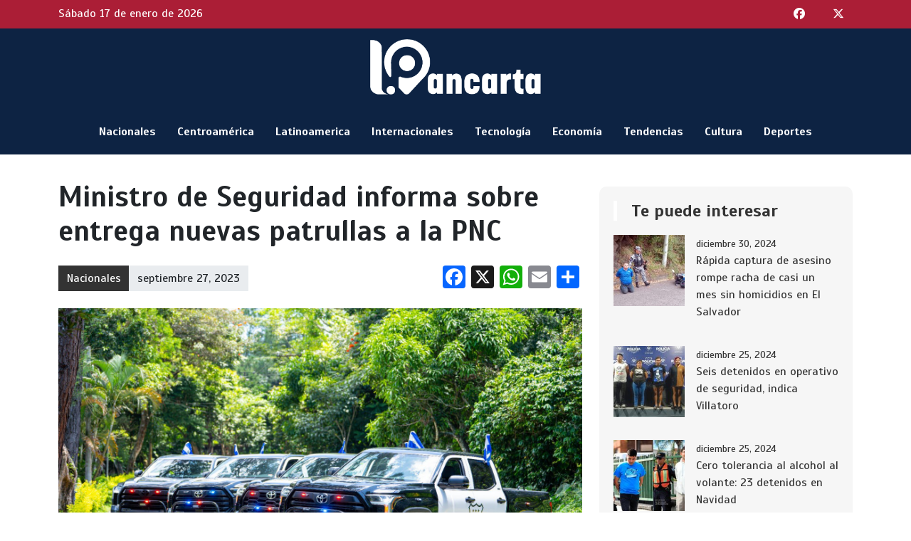

--- FILE ---
content_type: text/html; charset=UTF-8
request_url: https://www.lapancarta.com/2023/09/27/ministro-de-seguridad-informa-sobre-entrega-nuevas-patrullas-a-la-pnc/
body_size: 8297
content:
<!DOCTYPE html>
<html lang="en">
<head>
    <meta charset="utf-8">
    <meta http-equiv="X-UA-Compatible" content="IE=edge">
    <meta name="keywords" content="" />
    <meta name="author" content="Mercados y Finanzas - Ministro de Seguridad informa sobre entrega nuevas patrullas a la PNC" />
    <meta name="robots" content="" />
    <meta name="description" content="" />
    <link rel="icon" href="https://www.lapancarta.com/wp-content/themes/lapancarta/assets/images/favicon.png" type="image/x-icon" />
    <link rel="shortcut icon" href="https://www.lapancarta.com/wp-content/themes/lapancarta/assets/images/favicon.png" type="image/x-icon" />
    <title>La Pancarta - Ministro de Seguridad informa sobre entrega nuevas patrullas a la PNC</title>
    <meta name="viewport" content="width=device-width, initial-scale=1">
    <link rel="stylesheet" type="text/css" href="https://www.lapancarta.com/wp-content/themes/lapancarta/assets/css/bootstrap.min.css">
    <link rel="stylesheet" type="text/css" href="https://www.lapancarta.com/wp-content/themes/lapancarta/style.css?v=1.7">
    <link rel="preconnect" href="https://fonts.googleapis.com">
    <link rel="preconnect" href="https://fonts.gstatic.com" crossorigin>
    <link href="https://fonts.googleapis.com/css2?family=Montserrat:wght@300;400;500;600;700&family=Scada:wght@400;700&display=swap" rel="stylesheet">
    <link href="https://fonts.googleapis.com/css2?family=Roboto:wght@400;700&display=swap" rel="stylesheet">
    <script type="text/javascript" src="https://www.lapancarta.com/wp-content/themes/lapancarta/assets/js/jquery-2.2.0.min.js"></script>
    <script type="text/javascript" src="https://www.lapancarta.com/wp-content/themes/lapancarta/assets/js/jquery.cycle2.min.js"></script>
    <link rel="icon" type="image/png" sizes="32x32" href="https://www.lapancarta.com/wp-content/themes/lapancarta/assets/img/favicon-32x32.png">
    <link rel="icon" type="image/png" sizes="16x16" href="https://www.lapancarta.com/wp-content/themes/lapancarta/assets/img//favicon-16x16.png">
    <script src="https://kit.fontawesome.com/b331203248.js" crossorigin="anonymous"></script>
    <meta name="theme-color" content="#1D2F5F">
    <meta name='robots' content='max-image-preview:large' />
<link rel='dns-prefetch' href='//static.addtoany.com' />
<link rel="alternate" type="application/rss+xml" title="lapancarta.com &raquo; Ministro de Seguridad informa sobre entrega nuevas patrullas a la PNC RSS de los comentarios" href="https://www.lapancarta.com/2023/09/27/ministro-de-seguridad-informa-sobre-entrega-nuevas-patrullas-a-la-pnc/feed/" />
<link rel="alternate" title="oEmbed (JSON)" type="application/json+oembed" href="https://www.lapancarta.com/wp-json/oembed/1.0/embed?url=https%3A%2F%2Fwww.lapancarta.com%2F2023%2F09%2F27%2Fministro-de-seguridad-informa-sobre-entrega-nuevas-patrullas-a-la-pnc%2F" />
<link rel="alternate" title="oEmbed (XML)" type="text/xml+oembed" href="https://www.lapancarta.com/wp-json/oembed/1.0/embed?url=https%3A%2F%2Fwww.lapancarta.com%2F2023%2F09%2F27%2Fministro-de-seguridad-informa-sobre-entrega-nuevas-patrullas-a-la-pnc%2F&#038;format=xml" />
<style id='wp-img-auto-sizes-contain-inline-css' type='text/css'>
img:is([sizes=auto i],[sizes^="auto," i]){contain-intrinsic-size:3000px 1500px}
/*# sourceURL=wp-img-auto-sizes-contain-inline-css */
</style>
<style id='wp-emoji-styles-inline-css' type='text/css'>

	img.wp-smiley, img.emoji {
		display: inline !important;
		border: none !important;
		box-shadow: none !important;
		height: 1em !important;
		width: 1em !important;
		margin: 0 0.07em !important;
		vertical-align: -0.1em !important;
		background: none !important;
		padding: 0 !important;
	}
/*# sourceURL=wp-emoji-styles-inline-css */
</style>
<style id='wp-block-library-inline-css' type='text/css'>
:root{--wp-block-synced-color:#7a00df;--wp-block-synced-color--rgb:122,0,223;--wp-bound-block-color:var(--wp-block-synced-color);--wp-editor-canvas-background:#ddd;--wp-admin-theme-color:#007cba;--wp-admin-theme-color--rgb:0,124,186;--wp-admin-theme-color-darker-10:#006ba1;--wp-admin-theme-color-darker-10--rgb:0,107,160.5;--wp-admin-theme-color-darker-20:#005a87;--wp-admin-theme-color-darker-20--rgb:0,90,135;--wp-admin-border-width-focus:2px}@media (min-resolution:192dpi){:root{--wp-admin-border-width-focus:1.5px}}.wp-element-button{cursor:pointer}:root .has-very-light-gray-background-color{background-color:#eee}:root .has-very-dark-gray-background-color{background-color:#313131}:root .has-very-light-gray-color{color:#eee}:root .has-very-dark-gray-color{color:#313131}:root .has-vivid-green-cyan-to-vivid-cyan-blue-gradient-background{background:linear-gradient(135deg,#00d084,#0693e3)}:root .has-purple-crush-gradient-background{background:linear-gradient(135deg,#34e2e4,#4721fb 50%,#ab1dfe)}:root .has-hazy-dawn-gradient-background{background:linear-gradient(135deg,#faaca8,#dad0ec)}:root .has-subdued-olive-gradient-background{background:linear-gradient(135deg,#fafae1,#67a671)}:root .has-atomic-cream-gradient-background{background:linear-gradient(135deg,#fdd79a,#004a59)}:root .has-nightshade-gradient-background{background:linear-gradient(135deg,#330968,#31cdcf)}:root .has-midnight-gradient-background{background:linear-gradient(135deg,#020381,#2874fc)}:root{--wp--preset--font-size--normal:16px;--wp--preset--font-size--huge:42px}.has-regular-font-size{font-size:1em}.has-larger-font-size{font-size:2.625em}.has-normal-font-size{font-size:var(--wp--preset--font-size--normal)}.has-huge-font-size{font-size:var(--wp--preset--font-size--huge)}.has-text-align-center{text-align:center}.has-text-align-left{text-align:left}.has-text-align-right{text-align:right}.has-fit-text{white-space:nowrap!important}#end-resizable-editor-section{display:none}.aligncenter{clear:both}.items-justified-left{justify-content:flex-start}.items-justified-center{justify-content:center}.items-justified-right{justify-content:flex-end}.items-justified-space-between{justify-content:space-between}.screen-reader-text{border:0;clip-path:inset(50%);height:1px;margin:-1px;overflow:hidden;padding:0;position:absolute;width:1px;word-wrap:normal!important}.screen-reader-text:focus{background-color:#ddd;clip-path:none;color:#444;display:block;font-size:1em;height:auto;left:5px;line-height:normal;padding:15px 23px 14px;text-decoration:none;top:5px;width:auto;z-index:100000}html :where(.has-border-color){border-style:solid}html :where([style*=border-top-color]){border-top-style:solid}html :where([style*=border-right-color]){border-right-style:solid}html :where([style*=border-bottom-color]){border-bottom-style:solid}html :where([style*=border-left-color]){border-left-style:solid}html :where([style*=border-width]){border-style:solid}html :where([style*=border-top-width]){border-top-style:solid}html :where([style*=border-right-width]){border-right-style:solid}html :where([style*=border-bottom-width]){border-bottom-style:solid}html :where([style*=border-left-width]){border-left-style:solid}html :where(img[class*=wp-image-]){height:auto;max-width:100%}:where(figure){margin:0 0 1em}html :where(.is-position-sticky){--wp-admin--admin-bar--position-offset:var(--wp-admin--admin-bar--height,0px)}@media screen and (max-width:600px){html :where(.is-position-sticky){--wp-admin--admin-bar--position-offset:0px}}

/*# sourceURL=wp-block-library-inline-css */
</style><style id='wp-block-paragraph-inline-css' type='text/css'>
.is-small-text{font-size:.875em}.is-regular-text{font-size:1em}.is-large-text{font-size:2.25em}.is-larger-text{font-size:3em}.has-drop-cap:not(:focus):first-letter{float:left;font-size:8.4em;font-style:normal;font-weight:100;line-height:.68;margin:.05em .1em 0 0;text-transform:uppercase}body.rtl .has-drop-cap:not(:focus):first-letter{float:none;margin-left:.1em}p.has-drop-cap.has-background{overflow:hidden}:root :where(p.has-background){padding:1.25em 2.375em}:where(p.has-text-color:not(.has-link-color)) a{color:inherit}p.has-text-align-left[style*="writing-mode:vertical-lr"],p.has-text-align-right[style*="writing-mode:vertical-rl"]{rotate:180deg}
/*# sourceURL=https://www.lapancarta.com/wp-includes/blocks/paragraph/style.min.css */
</style>
<style id='global-styles-inline-css' type='text/css'>
:root{--wp--preset--aspect-ratio--square: 1;--wp--preset--aspect-ratio--4-3: 4/3;--wp--preset--aspect-ratio--3-4: 3/4;--wp--preset--aspect-ratio--3-2: 3/2;--wp--preset--aspect-ratio--2-3: 2/3;--wp--preset--aspect-ratio--16-9: 16/9;--wp--preset--aspect-ratio--9-16: 9/16;--wp--preset--color--black: #000000;--wp--preset--color--cyan-bluish-gray: #abb8c3;--wp--preset--color--white: #ffffff;--wp--preset--color--pale-pink: #f78da7;--wp--preset--color--vivid-red: #cf2e2e;--wp--preset--color--luminous-vivid-orange: #ff6900;--wp--preset--color--luminous-vivid-amber: #fcb900;--wp--preset--color--light-green-cyan: #7bdcb5;--wp--preset--color--vivid-green-cyan: #00d084;--wp--preset--color--pale-cyan-blue: #8ed1fc;--wp--preset--color--vivid-cyan-blue: #0693e3;--wp--preset--color--vivid-purple: #9b51e0;--wp--preset--gradient--vivid-cyan-blue-to-vivid-purple: linear-gradient(135deg,rgb(6,147,227) 0%,rgb(155,81,224) 100%);--wp--preset--gradient--light-green-cyan-to-vivid-green-cyan: linear-gradient(135deg,rgb(122,220,180) 0%,rgb(0,208,130) 100%);--wp--preset--gradient--luminous-vivid-amber-to-luminous-vivid-orange: linear-gradient(135deg,rgb(252,185,0) 0%,rgb(255,105,0) 100%);--wp--preset--gradient--luminous-vivid-orange-to-vivid-red: linear-gradient(135deg,rgb(255,105,0) 0%,rgb(207,46,46) 100%);--wp--preset--gradient--very-light-gray-to-cyan-bluish-gray: linear-gradient(135deg,rgb(238,238,238) 0%,rgb(169,184,195) 100%);--wp--preset--gradient--cool-to-warm-spectrum: linear-gradient(135deg,rgb(74,234,220) 0%,rgb(151,120,209) 20%,rgb(207,42,186) 40%,rgb(238,44,130) 60%,rgb(251,105,98) 80%,rgb(254,248,76) 100%);--wp--preset--gradient--blush-light-purple: linear-gradient(135deg,rgb(255,206,236) 0%,rgb(152,150,240) 100%);--wp--preset--gradient--blush-bordeaux: linear-gradient(135deg,rgb(254,205,165) 0%,rgb(254,45,45) 50%,rgb(107,0,62) 100%);--wp--preset--gradient--luminous-dusk: linear-gradient(135deg,rgb(255,203,112) 0%,rgb(199,81,192) 50%,rgb(65,88,208) 100%);--wp--preset--gradient--pale-ocean: linear-gradient(135deg,rgb(255,245,203) 0%,rgb(182,227,212) 50%,rgb(51,167,181) 100%);--wp--preset--gradient--electric-grass: linear-gradient(135deg,rgb(202,248,128) 0%,rgb(113,206,126) 100%);--wp--preset--gradient--midnight: linear-gradient(135deg,rgb(2,3,129) 0%,rgb(40,116,252) 100%);--wp--preset--font-size--small: 13px;--wp--preset--font-size--medium: 20px;--wp--preset--font-size--large: 36px;--wp--preset--font-size--x-large: 42px;--wp--preset--spacing--20: 0.44rem;--wp--preset--spacing--30: 0.67rem;--wp--preset--spacing--40: 1rem;--wp--preset--spacing--50: 1.5rem;--wp--preset--spacing--60: 2.25rem;--wp--preset--spacing--70: 3.38rem;--wp--preset--spacing--80: 5.06rem;--wp--preset--shadow--natural: 6px 6px 9px rgba(0, 0, 0, 0.2);--wp--preset--shadow--deep: 12px 12px 50px rgba(0, 0, 0, 0.4);--wp--preset--shadow--sharp: 6px 6px 0px rgba(0, 0, 0, 0.2);--wp--preset--shadow--outlined: 6px 6px 0px -3px rgb(255, 255, 255), 6px 6px rgb(0, 0, 0);--wp--preset--shadow--crisp: 6px 6px 0px rgb(0, 0, 0);}:where(.is-layout-flex){gap: 0.5em;}:where(.is-layout-grid){gap: 0.5em;}body .is-layout-flex{display: flex;}.is-layout-flex{flex-wrap: wrap;align-items: center;}.is-layout-flex > :is(*, div){margin: 0;}body .is-layout-grid{display: grid;}.is-layout-grid > :is(*, div){margin: 0;}:where(.wp-block-columns.is-layout-flex){gap: 2em;}:where(.wp-block-columns.is-layout-grid){gap: 2em;}:where(.wp-block-post-template.is-layout-flex){gap: 1.25em;}:where(.wp-block-post-template.is-layout-grid){gap: 1.25em;}.has-black-color{color: var(--wp--preset--color--black) !important;}.has-cyan-bluish-gray-color{color: var(--wp--preset--color--cyan-bluish-gray) !important;}.has-white-color{color: var(--wp--preset--color--white) !important;}.has-pale-pink-color{color: var(--wp--preset--color--pale-pink) !important;}.has-vivid-red-color{color: var(--wp--preset--color--vivid-red) !important;}.has-luminous-vivid-orange-color{color: var(--wp--preset--color--luminous-vivid-orange) !important;}.has-luminous-vivid-amber-color{color: var(--wp--preset--color--luminous-vivid-amber) !important;}.has-light-green-cyan-color{color: var(--wp--preset--color--light-green-cyan) !important;}.has-vivid-green-cyan-color{color: var(--wp--preset--color--vivid-green-cyan) !important;}.has-pale-cyan-blue-color{color: var(--wp--preset--color--pale-cyan-blue) !important;}.has-vivid-cyan-blue-color{color: var(--wp--preset--color--vivid-cyan-blue) !important;}.has-vivid-purple-color{color: var(--wp--preset--color--vivid-purple) !important;}.has-black-background-color{background-color: var(--wp--preset--color--black) !important;}.has-cyan-bluish-gray-background-color{background-color: var(--wp--preset--color--cyan-bluish-gray) !important;}.has-white-background-color{background-color: var(--wp--preset--color--white) !important;}.has-pale-pink-background-color{background-color: var(--wp--preset--color--pale-pink) !important;}.has-vivid-red-background-color{background-color: var(--wp--preset--color--vivid-red) !important;}.has-luminous-vivid-orange-background-color{background-color: var(--wp--preset--color--luminous-vivid-orange) !important;}.has-luminous-vivid-amber-background-color{background-color: var(--wp--preset--color--luminous-vivid-amber) !important;}.has-light-green-cyan-background-color{background-color: var(--wp--preset--color--light-green-cyan) !important;}.has-vivid-green-cyan-background-color{background-color: var(--wp--preset--color--vivid-green-cyan) !important;}.has-pale-cyan-blue-background-color{background-color: var(--wp--preset--color--pale-cyan-blue) !important;}.has-vivid-cyan-blue-background-color{background-color: var(--wp--preset--color--vivid-cyan-blue) !important;}.has-vivid-purple-background-color{background-color: var(--wp--preset--color--vivid-purple) !important;}.has-black-border-color{border-color: var(--wp--preset--color--black) !important;}.has-cyan-bluish-gray-border-color{border-color: var(--wp--preset--color--cyan-bluish-gray) !important;}.has-white-border-color{border-color: var(--wp--preset--color--white) !important;}.has-pale-pink-border-color{border-color: var(--wp--preset--color--pale-pink) !important;}.has-vivid-red-border-color{border-color: var(--wp--preset--color--vivid-red) !important;}.has-luminous-vivid-orange-border-color{border-color: var(--wp--preset--color--luminous-vivid-orange) !important;}.has-luminous-vivid-amber-border-color{border-color: var(--wp--preset--color--luminous-vivid-amber) !important;}.has-light-green-cyan-border-color{border-color: var(--wp--preset--color--light-green-cyan) !important;}.has-vivid-green-cyan-border-color{border-color: var(--wp--preset--color--vivid-green-cyan) !important;}.has-pale-cyan-blue-border-color{border-color: var(--wp--preset--color--pale-cyan-blue) !important;}.has-vivid-cyan-blue-border-color{border-color: var(--wp--preset--color--vivid-cyan-blue) !important;}.has-vivid-purple-border-color{border-color: var(--wp--preset--color--vivid-purple) !important;}.has-vivid-cyan-blue-to-vivid-purple-gradient-background{background: var(--wp--preset--gradient--vivid-cyan-blue-to-vivid-purple) !important;}.has-light-green-cyan-to-vivid-green-cyan-gradient-background{background: var(--wp--preset--gradient--light-green-cyan-to-vivid-green-cyan) !important;}.has-luminous-vivid-amber-to-luminous-vivid-orange-gradient-background{background: var(--wp--preset--gradient--luminous-vivid-amber-to-luminous-vivid-orange) !important;}.has-luminous-vivid-orange-to-vivid-red-gradient-background{background: var(--wp--preset--gradient--luminous-vivid-orange-to-vivid-red) !important;}.has-very-light-gray-to-cyan-bluish-gray-gradient-background{background: var(--wp--preset--gradient--very-light-gray-to-cyan-bluish-gray) !important;}.has-cool-to-warm-spectrum-gradient-background{background: var(--wp--preset--gradient--cool-to-warm-spectrum) !important;}.has-blush-light-purple-gradient-background{background: var(--wp--preset--gradient--blush-light-purple) !important;}.has-blush-bordeaux-gradient-background{background: var(--wp--preset--gradient--blush-bordeaux) !important;}.has-luminous-dusk-gradient-background{background: var(--wp--preset--gradient--luminous-dusk) !important;}.has-pale-ocean-gradient-background{background: var(--wp--preset--gradient--pale-ocean) !important;}.has-electric-grass-gradient-background{background: var(--wp--preset--gradient--electric-grass) !important;}.has-midnight-gradient-background{background: var(--wp--preset--gradient--midnight) !important;}.has-small-font-size{font-size: var(--wp--preset--font-size--small) !important;}.has-medium-font-size{font-size: var(--wp--preset--font-size--medium) !important;}.has-large-font-size{font-size: var(--wp--preset--font-size--large) !important;}.has-x-large-font-size{font-size: var(--wp--preset--font-size--x-large) !important;}
/*# sourceURL=global-styles-inline-css */
</style>

<style id='classic-theme-styles-inline-css' type='text/css'>
/*! This file is auto-generated */
.wp-block-button__link{color:#fff;background-color:#32373c;border-radius:9999px;box-shadow:none;text-decoration:none;padding:calc(.667em + 2px) calc(1.333em + 2px);font-size:1.125em}.wp-block-file__button{background:#32373c;color:#fff;text-decoration:none}
/*# sourceURL=/wp-includes/css/classic-themes.min.css */
</style>
<link rel='stylesheet' id='addtoany-css' href='https://www.lapancarta.com/wp-content/plugins/add-to-any/addtoany.min.css?ver=1.16' type='text/css' media='all' />
<!--n2css--><script>(function(){this._N2=this._N2||{_r:[],_d:[],r:function(){this._r.push(arguments)},d:function(){this._d.push(arguments)}}}).call(window);</script><script src="https://www.lapancarta.com/wp-content/plugins/smart-slider-3/Public/SmartSlider3/Application/Frontend/Assets/dist/n2.min.js?ver=40b842f2" defer async></script>
<script>

</script><script type="text/javascript" id="addtoany-core-js-before">
/* <![CDATA[ */
window.a2a_config=window.a2a_config||{};a2a_config.callbacks=[];a2a_config.overlays=[];a2a_config.templates={};a2a_localize = {
	Share: "Compartir",
	Save: "Guardar",
	Subscribe: "Suscribirse",
	Email: "Email",
	Bookmark: "Agregar a favoritos",
	ShowAll: "Mostrar todo",
	ShowLess: "Mostrar menos",
	FindServices: "Encontrar servicios",
	FindAnyServiceToAddTo: "Encontrar instantáneamente servicios para agregar a",
	PoweredBy: "Proporcionado por",
	ShareViaEmail: "Compartir por correo electrónico",
	SubscribeViaEmail: "Suscribir por correo electrónico",
	BookmarkInYourBrowser: "Guarda esta página en tu navegador",
	BookmarkInstructions: "Presione Ctrl+D o \u2318+D para agregar esta página a tus favoritas.",
	AddToYourFavorites: "Agregar a tus favoritos",
	SendFromWebOrProgram: "Enviar desde cualquier dirección de correo electrónico o programa de correo electrónico",
	EmailProgram: "Programa de correo electrónico",
	More: "Más&#8230;",
	ThanksForSharing: "¡Gracias por compartir!",
	ThanksForFollowing: "¡Gracias por seguirnos!"
};


//# sourceURL=addtoany-core-js-before
/* ]]> */
</script>
<script type="text/javascript" defer src="https://static.addtoany.com/menu/page.js" id="addtoany-core-js"></script>
<script type="text/javascript" src="https://www.lapancarta.com/wp-includes/js/jquery/jquery.min.js?ver=3.7.1" id="jquery-core-js"></script>
<script type="text/javascript" src="https://www.lapancarta.com/wp-includes/js/jquery/jquery-migrate.min.js?ver=3.4.1" id="jquery-migrate-js"></script>
<script type="text/javascript" defer src="https://www.lapancarta.com/wp-content/plugins/add-to-any/addtoany.min.js?ver=1.1" id="addtoany-jquery-js"></script>
<link rel="https://api.w.org/" href="https://www.lapancarta.com/wp-json/" /><link rel="alternate" title="JSON" type="application/json" href="https://www.lapancarta.com/wp-json/wp/v2/posts/475" /><meta name="generator" content="WordPress 6.9" />
<link rel="canonical" href="https://www.lapancarta.com/2023/09/27/ministro-de-seguridad-informa-sobre-entrega-nuevas-patrullas-a-la-pnc/" />
<link rel='shortlink' href='https://www.lapancarta.com/?p=475' />
    <!-- Google tag (gtag.js) -->
    <script async src="https://www.googletagmanager.com/gtag/js?id=G-5B0ZQKREN8"></script>
    <script>
      window.dataLayer = window.dataLayer || [];
      function gtag(){dataLayer.push(arguments);}
      gtag('js', new Date());
    
      gtag('config', 'G-5B0ZQKREN8');
    </script>
</head>
<body>
    <header class="pre-header">
        <div class="container-xl">
            <div class="row">
                <div class="col-7">
                    <p>Sábado 17 de enero de 2026</p>
                </div>
                <div class="col-5">
                    <ul class="social-icons">
                        <li><a target="_blank" href="" class="fa-brands fa-facebook"></a></li>
                        <li><a target="_blank" href="" class="fa-brands fa-x-twitter"></a></li>
                        <li class="open-mobile-toggle d-lg-none"><a class="fa fa-bars"></a></li>
                    </ul>
                </div>
            </div>
        </div>
    </header>
    <header class="main-header">
        <div class="container-xl">
            <div class="row">
                <div class="col-xxl-3 col-xl-12 col-lg-12 col-md-12 logo-col-div">
                    <a href="https://www.lapancarta.com"><img class="header-logo" src="https://www.lapancarta.com/wp-content/uploads/2024/01/logo_white.png" /></a>
                </div>
                <div class="col-xxl-9 col-xl-12 col-lg-12 d-lg-block d-none"><nav class="nav-mobile-menu d-lg-block d-none"><ul class="main-nav-bar"><li class=""><a href="https://www.lapancarta.com/category/nacionales/">Nacionales</a></li><li class=""><a href="https://www.lapancarta.com/category/centroamerica/">Centroamérica</a></li><li class=""><a href="https://www.lapancarta.com/category/latinoamerica/">Latinoamerica</a></li><li class=""><a href="https://www.lapancarta.com/category/internacionales/">Internacionales</a></li><li class=""><a href="https://www.lapancarta.com/category/tecnologia/">Tecnología</a></li><li class=""><a href="https://www.lapancarta.com/category/economia/">Economía</a></li><li class=""><a href="https://www.lapancarta.com/category/tendencias/">Tendencias</a></li><li class=""><a href="https://www.lapancarta.com/category/cultura/">Cultura</a></li><li class=""><a href="https://www.lapancarta.com/category/deportes/">Deportes</a></li></ul></nav></div>
            </div>
        </div>
    </header>
    <section class="ads-top-section">
        <div class="container-xl">
            <div class="row">
                <div class="col-xl-12 text-center"><!--Smart Slider #2 does NOT EXIST or has NO SLIDES!WordPress Shortcode--></div>
            </div>
        </div>
    </section><section class="home-feed">
    <div class="container-xl">
        <div class="row">
            <div class="col-xl-8 col-lg-8">
                <div class="row">
                    <div class="col-xl-12">
                        <div class="single-post-title">
                            <h1>Ministro de Seguridad informa sobre entrega nuevas patrullas a la PNC</h1>
                        </div>
                    </div>
                    <div class="col-xl-6 col-lg-6">
                        <div class="single-post-dates">
                            <div class="input-group mb-3">
                                <span class="input-group-text">Nacionales</span>
                                <span class="input-group-text">septiembre 27, 2023</span>
                            </div>
                        </div>
                    </div>
                    <div class="col-xl-6 col-lg-6 text-end"><div class="addtoany_shortcode"><div class="a2a_kit a2a_kit_size_32 addtoany_list" data-a2a-url="https://www.lapancarta.com/2023/09/27/ministro-de-seguridad-informa-sobre-entrega-nuevas-patrullas-a-la-pnc/" data-a2a-title="Ministro de Seguridad informa sobre entrega nuevas patrullas a la PNC"><a class="a2a_button_facebook" href="https://www.addtoany.com/add_to/facebook?linkurl=https%3A%2F%2Fwww.lapancarta.com%2F2023%2F09%2F27%2Fministro-de-seguridad-informa-sobre-entrega-nuevas-patrullas-a-la-pnc%2F&amp;linkname=Ministro%20de%20Seguridad%20informa%20sobre%20entrega%20nuevas%20patrullas%20a%20la%20PNC" title="Facebook" rel="nofollow noopener" target="_blank"></a><a class="a2a_button_x" href="https://www.addtoany.com/add_to/x?linkurl=https%3A%2F%2Fwww.lapancarta.com%2F2023%2F09%2F27%2Fministro-de-seguridad-informa-sobre-entrega-nuevas-patrullas-a-la-pnc%2F&amp;linkname=Ministro%20de%20Seguridad%20informa%20sobre%20entrega%20nuevas%20patrullas%20a%20la%20PNC" title="X" rel="nofollow noopener" target="_blank"></a><a class="a2a_button_whatsapp" href="https://www.addtoany.com/add_to/whatsapp?linkurl=https%3A%2F%2Fwww.lapancarta.com%2F2023%2F09%2F27%2Fministro-de-seguridad-informa-sobre-entrega-nuevas-patrullas-a-la-pnc%2F&amp;linkname=Ministro%20de%20Seguridad%20informa%20sobre%20entrega%20nuevas%20patrullas%20a%20la%20PNC" title="WhatsApp" rel="nofollow noopener" target="_blank"></a><a class="a2a_button_email" href="https://www.addtoany.com/add_to/email?linkurl=https%3A%2F%2Fwww.lapancarta.com%2F2023%2F09%2F27%2Fministro-de-seguridad-informa-sobre-entrega-nuevas-patrullas-a-la-pnc%2F&amp;linkname=Ministro%20de%20Seguridad%20informa%20sobre%20entrega%20nuevas%20patrullas%20a%20la%20PNC" title="Email" rel="nofollow noopener" target="_blank"></a><a class="a2a_dd addtoany_share_save addtoany_share" href="https://www.addtoany.com/share"></a></div></div></div>
                    <div class="col-xl-12 col-lg-12">
                        <img class="single-post-picture" src="https://www.lapancarta.com/wp-content/uploads/2023/09/PNC-patrullas.jpeg" />
                        <div class="single-post-box">
<p>La Policía Nacional Civil (PNC) recibió nuevas patrullas para realizar sus labores de seguridad. </p>



<p>&#8220;Ahora marcamos el camino que otras policías del mundo deben recorrer para salvaguardar a sus ciudadanos bajo un Estado de Derecho&#8221;, explicó Gustavo Villatoro, ministro de Seguridad.</p>



<p>&#8220;Entregamos nuevos y modernos vehículos para las fuerzas especiales de nuestra PNC. Hemos invertido en una flotilla de todoterreno de última generación y alta potencia, equipados con lo mejor en tecnología automotriz&#8221;, agregó. </p>



<p>Villatoro resaltó: &#8220;Seguimos modernizando a nuestra Policía para que cuenten con mejores recursos para el cumplimiento de su misión de servir y proteger a la población&#8221;. </p>
<div class="addtoany_share_save_container addtoany_content addtoany_content_bottom"><div class="a2a_kit a2a_kit_size_32 addtoany_list" data-a2a-url="https://www.lapancarta.com/2023/09/27/ministro-de-seguridad-informa-sobre-entrega-nuevas-patrullas-a-la-pnc/" data-a2a-title="Ministro de Seguridad informa sobre entrega nuevas patrullas a la PNC"><a class="a2a_button_facebook" href="https://www.addtoany.com/add_to/facebook?linkurl=https%3A%2F%2Fwww.lapancarta.com%2F2023%2F09%2F27%2Fministro-de-seguridad-informa-sobre-entrega-nuevas-patrullas-a-la-pnc%2F&amp;linkname=Ministro%20de%20Seguridad%20informa%20sobre%20entrega%20nuevas%20patrullas%20a%20la%20PNC" title="Facebook" rel="nofollow noopener" target="_blank"></a><a class="a2a_button_x" href="https://www.addtoany.com/add_to/x?linkurl=https%3A%2F%2Fwww.lapancarta.com%2F2023%2F09%2F27%2Fministro-de-seguridad-informa-sobre-entrega-nuevas-patrullas-a-la-pnc%2F&amp;linkname=Ministro%20de%20Seguridad%20informa%20sobre%20entrega%20nuevas%20patrullas%20a%20la%20PNC" title="X" rel="nofollow noopener" target="_blank"></a><a class="a2a_button_whatsapp" href="https://www.addtoany.com/add_to/whatsapp?linkurl=https%3A%2F%2Fwww.lapancarta.com%2F2023%2F09%2F27%2Fministro-de-seguridad-informa-sobre-entrega-nuevas-patrullas-a-la-pnc%2F&amp;linkname=Ministro%20de%20Seguridad%20informa%20sobre%20entrega%20nuevas%20patrullas%20a%20la%20PNC" title="WhatsApp" rel="nofollow noopener" target="_blank"></a><a class="a2a_button_email" href="https://www.addtoany.com/add_to/email?linkurl=https%3A%2F%2Fwww.lapancarta.com%2F2023%2F09%2F27%2Fministro-de-seguridad-informa-sobre-entrega-nuevas-patrullas-a-la-pnc%2F&amp;linkname=Ministro%20de%20Seguridad%20informa%20sobre%20entrega%20nuevas%20patrullas%20a%20la%20PNC" title="Email" rel="nofollow noopener" target="_blank"></a><a class="a2a_dd addtoany_share_save addtoany_share" href="https://www.addtoany.com/share"></a></div></div></div>
                    </div>
                </div>
            </div>
            <div class="col-xl-4 col-lg-4">
                <div class="sidebar-col"><!--Smart Slider #3 does NOT EXIST or has NO SLIDES!WordPress Shortcode--></div>
                <div class="sidebar-posts">
                    <h2>Te puede interesar</h2>
                    <div class="sidebar-posts-list">
                                                <div class="d-flex">
                            <div class="flex-shrink-0">
                                <a href="https://www.lapancarta.com/?p=6196"><img src="https://www.lapancarta.com/wp-content/uploads/2024/12/homicidio-soya-150x150.jpeg"></a>
                            </div>
                            <div class="flex-grow-1 ms-3">
                                <a href="https://www.lapancarta.com/?p=6196">
                                    <small>diciembre 30, 2024</small>
                                    <p>Rápida captura de asesino rompe racha de casi un mes sin homicidios en El Salvador</p>
                                </a>
                            </div>
                        </div>
                                                <div class="d-flex">
                            <div class="flex-shrink-0">
                                <a href="https://www.lapancarta.com/?p=6178"><img src="https://www.lapancarta.com/wp-content/uploads/2024/12/pandilleros-ilopango-150x150.jpeg"></a>
                            </div>
                            <div class="flex-grow-1 ms-3">
                                <a href="https://www.lapancarta.com/?p=6178">
                                    <small>diciembre 25, 2024</small>
                                    <p>Seis detenidos en operativo de seguridad, indica Villatoro</p>
                                </a>
                            </div>
                        </div>
                                                <div class="d-flex">
                            <div class="flex-shrink-0">
                                <a href="https://www.lapancarta.com/?p=6175"><img src="https://www.lapancarta.com/wp-content/uploads/2024/12/antidoping-seguridad-vial-150x150.jpeg"></a>
                            </div>
                            <div class="flex-grow-1 ms-3">
                                <a href="https://www.lapancarta.com/?p=6175">
                                    <small>diciembre 25, 2024</small>
                                    <p>Cero tolerancia al alcohol al volante: 23 detenidos en Navidad</p>
                                </a>
                            </div>
                        </div>
                                                <div class="d-flex">
                            <div class="flex-shrink-0">
                                <a href="https://www.lapancarta.com/?p=6173"><img src="https://www.lapancarta.com/wp-content/uploads/2024/11/san-martin-150x150.jpeg"></a>
                            </div>
                            <div class="flex-grow-1 ms-3">
                                <a href="https://www.lapancarta.com/?p=6173">
                                    <small>diciembre 24, 2024</small>
                                    <p>El MARN prevé un clima fresco para Nochebuena y Navidad</p>
                                </a>
                            </div>
                        </div>
                                                <div class="d-flex">
                            <div class="flex-shrink-0">
                                <a href="https://www.lapancarta.com/?p=6170"><img src="https://www.lapancarta.com/wp-content/uploads/2024/12/ss-balance-150x150.jpeg"></a>
                            </div>
                            <div class="flex-grow-1 ms-3">
                                <a href="https://www.lapancarta.com/?p=6170">
                                    <small>diciembre 24, 2024</small>
                                    <p>San Salvador Centro realiza 829 intervenciones de aseo en el marco de la temporada navideña</p>
                                </a>
                            </div>
                        </div>
                                                <div class="d-flex">
                            <div class="flex-shrink-0">
                                <a href="https://www.lapancarta.com/?p=6161"><img src="https://www.lapancarta.com/wp-content/uploads/2024/09/manos-esposas-detenido-150x150.jpg"></a>
                            </div>
                            <div class="flex-grow-1 ms-3">
                                <a href="https://www.lapancarta.com/?p=6161">
                                    <small>diciembre 22, 2024</small>
                                    <p>Control antidopaje en San Miguel: Tres hombres arrestados por conducir bajo los efectos del alcohol</p>
                                </a>
                            </div>
                        </div>
                                            </div>
                </div>
                <div class="sidebar-col"><!--Smart Slider #4 does NOT EXIST or has NO SLIDES!WordPress Shortcode--></div>
            </div>
        </div>
    </div>
</section>
    <footer class="main-footer">
        <div class="footer-bottom">
            <div class="container">
                <div class="row">
                    <div class="col-md-6 col-sm-12 col-12">
                        <span class="copyrights-text">Todos los derechos reservados &copy; 2026 <span class="site-text-primary">La Pancarta</span></span>
                    </div>
                    <div class="col-md-6 col-sm-12 col-12">
                        <ul class="copyrights-nav"> 
                            <li><a href="https://www.lapancarta.com/terminos-y-condiciones/">T&eacute;rminos & condiciones</a></li>
                            <li><a href="https://www.lapancarta.com/politica-de-privacidad/">Pol&iacute;tica de privacidad</a></li>
                        </ul>
                    </div>
                </div>
            </div>   
            <button class="scroltop">
                <i class="fa fa-angle-up relative" id="btn-vibrate"></i>
            </button>
        </div>
    </footer>
    <nav class="nav-mobile-menu-fixed"><a class='fa fa-times close-mobile-toggle'></a><ul class="main-nav-bar"><li class=""><a href="https://www.lapancarta.com/category/nacionales/">Nacionales</a></li><li class=""><a href="https://www.lapancarta.com/category/centroamerica/">Centroamérica</a></li><li class=""><a href="https://www.lapancarta.com/category/latinoamerica/">Latinoamerica</a></li><li class=""><a href="https://www.lapancarta.com/category/internacionales/">Internacionales</a></li><li class=""><a href="https://www.lapancarta.com/category/tecnologia/">Tecnología</a></li><li class=""><a href="https://www.lapancarta.com/category/economia/">Economía</a></li><li class=""><a href="https://www.lapancarta.com/category/tendencias/">Tendencias</a></li><li class=""><a href="https://www.lapancarta.com/category/cultura/">Cultura</a></li><li class=""><a href="https://www.lapancarta.com/category/deportes/">Deportes</a></li></ul></nav>    <script type="speculationrules">
{"prefetch":[{"source":"document","where":{"and":[{"href_matches":"/*"},{"not":{"href_matches":["/wp-*.php","/wp-admin/*","/wp-content/uploads/*","/wp-content/*","/wp-content/plugins/*","/wp-content/themes/lapancarta/*","/*\\?(.+)"]}},{"not":{"selector_matches":"a[rel~=\"nofollow\"]"}},{"not":{"selector_matches":".no-prefetch, .no-prefetch a"}}]},"eagerness":"conservative"}]}
</script>
<script id="wp-emoji-settings" type="application/json">
{"baseUrl":"https://s.w.org/images/core/emoji/17.0.2/72x72/","ext":".png","svgUrl":"https://s.w.org/images/core/emoji/17.0.2/svg/","svgExt":".svg","source":{"concatemoji":"https://www.lapancarta.com/wp-includes/js/wp-emoji-release.min.js?ver=6.9"}}
</script>
<script type="module">
/* <![CDATA[ */
/*! This file is auto-generated */
const a=JSON.parse(document.getElementById("wp-emoji-settings").textContent),o=(window._wpemojiSettings=a,"wpEmojiSettingsSupports"),s=["flag","emoji"];function i(e){try{var t={supportTests:e,timestamp:(new Date).valueOf()};sessionStorage.setItem(o,JSON.stringify(t))}catch(e){}}function c(e,t,n){e.clearRect(0,0,e.canvas.width,e.canvas.height),e.fillText(t,0,0);t=new Uint32Array(e.getImageData(0,0,e.canvas.width,e.canvas.height).data);e.clearRect(0,0,e.canvas.width,e.canvas.height),e.fillText(n,0,0);const a=new Uint32Array(e.getImageData(0,0,e.canvas.width,e.canvas.height).data);return t.every((e,t)=>e===a[t])}function p(e,t){e.clearRect(0,0,e.canvas.width,e.canvas.height),e.fillText(t,0,0);var n=e.getImageData(16,16,1,1);for(let e=0;e<n.data.length;e++)if(0!==n.data[e])return!1;return!0}function u(e,t,n,a){switch(t){case"flag":return n(e,"\ud83c\udff3\ufe0f\u200d\u26a7\ufe0f","\ud83c\udff3\ufe0f\u200b\u26a7\ufe0f")?!1:!n(e,"\ud83c\udde8\ud83c\uddf6","\ud83c\udde8\u200b\ud83c\uddf6")&&!n(e,"\ud83c\udff4\udb40\udc67\udb40\udc62\udb40\udc65\udb40\udc6e\udb40\udc67\udb40\udc7f","\ud83c\udff4\u200b\udb40\udc67\u200b\udb40\udc62\u200b\udb40\udc65\u200b\udb40\udc6e\u200b\udb40\udc67\u200b\udb40\udc7f");case"emoji":return!a(e,"\ud83e\u1fac8")}return!1}function f(e,t,n,a){let r;const o=(r="undefined"!=typeof WorkerGlobalScope&&self instanceof WorkerGlobalScope?new OffscreenCanvas(300,150):document.createElement("canvas")).getContext("2d",{willReadFrequently:!0}),s=(o.textBaseline="top",o.font="600 32px Arial",{});return e.forEach(e=>{s[e]=t(o,e,n,a)}),s}function r(e){var t=document.createElement("script");t.src=e,t.defer=!0,document.head.appendChild(t)}a.supports={everything:!0,everythingExceptFlag:!0},new Promise(t=>{let n=function(){try{var e=JSON.parse(sessionStorage.getItem(o));if("object"==typeof e&&"number"==typeof e.timestamp&&(new Date).valueOf()<e.timestamp+604800&&"object"==typeof e.supportTests)return e.supportTests}catch(e){}return null}();if(!n){if("undefined"!=typeof Worker&&"undefined"!=typeof OffscreenCanvas&&"undefined"!=typeof URL&&URL.createObjectURL&&"undefined"!=typeof Blob)try{var e="postMessage("+f.toString()+"("+[JSON.stringify(s),u.toString(),c.toString(),p.toString()].join(",")+"));",a=new Blob([e],{type:"text/javascript"});const r=new Worker(URL.createObjectURL(a),{name:"wpTestEmojiSupports"});return void(r.onmessage=e=>{i(n=e.data),r.terminate(),t(n)})}catch(e){}i(n=f(s,u,c,p))}t(n)}).then(e=>{for(const n in e)a.supports[n]=e[n],a.supports.everything=a.supports.everything&&a.supports[n],"flag"!==n&&(a.supports.everythingExceptFlag=a.supports.everythingExceptFlag&&a.supports[n]);var t;a.supports.everythingExceptFlag=a.supports.everythingExceptFlag&&!a.supports.flag,a.supports.everything||((t=a.source||{}).concatemoji?r(t.concatemoji):t.wpemoji&&t.twemoji&&(r(t.twemoji),r(t.wpemoji)))});
//# sourceURL=https://www.lapancarta.com/wp-includes/js/wp-emoji-loader.min.js
/* ]]> */
</script>
</body>
</html>
<script type="text/javascript">
    $(".open-mobile-toggle a").on("click", function(){
        showMobileMenu();
    });

    $(".close-mobile-toggle").on("click", function(){
        closeMobileMenu();
    });
    
    const showMobileMenu = () => {
        $(".nav-mobile-menu-fixed").addClass("open");
    };

    const closeMobileMenu = () => {
        $(".nav-mobile-menu-fixed").removeClass("open");
    };
</script>

--- FILE ---
content_type: text/css
request_url: https://www.lapancarta.com/wp-content/themes/lapancarta/style.css?v=1.7
body_size: 1941
content:
/*
Theme Name: La Pancarta 2.0
Theme URI: http://www.lapancarta.com/
Description: La Pancarta 2.0 WordPress Theme.
Author: Netview Team
Version: 2.0
License: GNU General Public License v2 or later
License URI: http://www.gnu.org/licenses/gpl-2.0.html
*/

* {
    font-family: "Scada", sans-serif;
}

img.header-logo {
    width: 240px;
    padding-top: 15px;
    padding-bottom: 15px;
}

header.pre-header {
    background: #ab1e36 !important;
}

header.pre-header p {
    color: white;
    margin-bottom: 0px;
    line-height: 38px;
}

header.main-header {
    background: #0d2343;
    background-size: cover;
    background-position: center center;
}

ul.main-nav-bar {
    padding: 0px;
    margin: 0px;
    text-align: right;
}

ul.main-nav-bar li {
    display: inline-block;
    vertical-align: middle;
}

ul.main-nav-bar li:last-child {
    margin-right: 0px !important;
}

ul.main-nav-bar li a {
    display: block;
    padding-right: 10px;
    padding-left: 10px;
    padding-top: 42px;
    padding-bottom: 42px;
    font-family: "Scada", sans-serif;
    font-size: 16px;
    font-weight: 600;
    color: white;
    text-decoration: none;
    transition: all .3s;
}

ul.main-nav-bar li.active {
    border-bottom: 3px solid #E91B35;
}

div.social-icons-wrapper {
    position: relative;
    height: 150px;
}

ul.social-icons {
    padding: 0;
    text-align: right;
    height: 40px;
    margin: auto;
    position: relative;
}

ul.social-icons li {
    display: inline-block;
    vertical-align: middle;
    margin-left: 10px;
}

ul.social-icons li a {
    color: white;
    cursor: pointer;
    padding: 10px;
    text-decoration: none;
    width: 40px;
    height: 40px;
    text-align: center;
    display: block;
    line-height: 19px;
}

section.ads-top-section {
    padding: 20px 0px;
    background: #f6f6f6;
    display: none;
}

footer.main-footer {
    background: #252525;
}

footer.main-footer * {
    color: white;
}

.footer-bottom span, .footer-bottom ul li a {
    font-size: 14px;
    color: white;
}

.footer-bottom {
    padding: 25px 0px;
    position: relative;
}

.footer-bottom ul {
    padding: 0;
    margin: 0;
    text-align: right;
}

.footer-bottom ul li {
    display: inline-block;
    vertical-align: top;
    margin-left: 15px;
}

.footer-bottom ul li a {
    text-decoration: none;
}

.footer-bottom ul li a:hover {
    color: white;
}

button.scroltop {
    background: #999;
    border: none;
    border-radius: 100px;
    width: 40px;
    height: 40px;
    position: absolute;
    right: 20px;
    top: -20px;
}

h1.home-first-subtitle {
    text-transform: uppercase;
    font-family: "Roboto", sans-serif;
    font-size: 14px;
    font-weight: 600;
    letter-spacing: 2px;
    background: #ab1e36;
    width: auto;
    display: inline-block;
    padding: 5px 20px;
    color: white;
    border-radius: 46px;
}

.home-first-picture {
    margin-top: -12px;
    margin-left: -12px;
    position: relative;
    background-size: cover;
    height: 440px;
    background-position: top center;
    margin-bottom: 8px;
    border-radius: 10px 10px 0px 0px;
    width: calc(100% + 24px);
}

.home-first-post {
    border-radius: 10px;
    margin-bottom: 20px;
    padding-bottom: 10px;
    border-bottom: 1px solid #e9e9e9;
    padding: 12px;
    border: 1px solid #eee;
}

h1.home-first-title {
    padding-top: 5px;
    font-weight: 700;
    letter-spacing: -1.5px;
    margin-bottom: 5px;
}

.home-first-post a.btn {
    border-radius: 0px;
    background: #0d2343;
    border-color: #0d2343;
}

.home-first-post a.btn:hover {
    background: #E91B35;
    border-color: #E91B35;
}

span.home-first-date {
    background: linear-gradient(to bottom, transparent, #111);
    width: 100%;
    display: block;
    position: absolute;
    bottom: 0;
    padding: 20px;
    padding-bottom: 10px;
    padding-top: 40px;
    color: white;
    font-size: 18px;
    text-align: left;
}

article.home-posts {
    padding-top: 45px;
    padding-bottom: 65px;
}

article.home-posts div.home-feed-post {
    padding: 12px;
    border: 1px solid #ddd;
    height: 100%;
    border-radius: 10px;
    background: white;
}

article.home-posts div.home-feed-post div.home-feed-picture {
    width: calc(100% + 24px);
    margin-top: -12px;
    margin-left: -12px;
    height: 300px;
    position: relative;
    background-size: cover;
    background-position: top center;
    border-radius: 10px 10px 0px 0px;
}

article.home-posts div.home-feed-post div.home-feed-picture span.read-more,
article.home-posts div.home-first-post div.home-first-picture span.read-more {
    background: #0d2343;
    position: absolute;
    left: 0;
    right: 0;
    top: 0;
    bottom: 0;
    text-align: center;
    margin: auto;
    line-height: 300px;
    text-transform: uppercase;
    color: white;
    font-weight: 600;
    font-size: 15px;
    opacity: 0;
    transition: all .35s;
    z-index: 2;
    border-radius: 10px;
}

article.home-posts div.home-feed-post div.home-feed-picture:hover span.read-more,
article.home-posts div.home-first-post div.home-first-picture:hover span.read-more {
    opacity: 0.9;
}

article.home-posts div.home-first-post div.home-first-picture span.read-more {
    line-height: 440px !important;
}

article.home-posts div.home-feed-post div.home-feed-picture span.home-feed-date {
    background: linear-gradient(to bottom, transparent, #111);
    width: 100%;
    display: block;
    position: absolute;
    bottom: 0;
    padding: 20px;
    padding-bottom: 10px;
    padding-top: 40px;
    color: white;
    font-size: 15px;
    text-align: left;
}

article.home-posts div.home-feed-post a {
    text-decoration: none !important;
}

article.home-posts div.home-feed-post div.home-feed-resume h1 {
    font-size: 20px;
    font-weight: 600;
    margin-top: 15px;
    margin-bottom: 10px;
    letter-spacing: -0.5px;
}

article.home-posts div.home-feed-post div.home-feed-resume a {
    text-decoration: none;
    color: inherit;
}

article.home-posts div.home-feed-post div.home-feed-resume div.home-feed-excerpt,
article.home-posts div.home-first-post div.home-feed-excerpt {
    font-size: 14px;
    margin-bottom: 15px;
    font-family: "Roboto", sans-serif;
}

article.home-posts div.home-feed-post div.home-feed-resume div.input-group span {
    background: none;
    padding: 0px;
    text-transform: uppercase;
    font-weight: 600;
    color: #999;
    font-size: 14px;
    border: none;
    padding-top: 5px;
    letter-spacing: .5px;
}

article.home-posts div.home-feed-post div.home-feed-resume a.btn {
    color: white;
    border-radius: 0px;
    background: #0d2343;
    border-color: #0d2242;
}

article.home-posts div.home-feed-post div.home-feed-resume a.btn:hover {
    background: #E91B35;
    border-color: #E91B35;
}

article.home-posts div.row > div {
    margin-bottom: 25px;
}

div.sidebar-col {
    padding-top: 45px;
}

div.single-post-title {
    padding-top: 36px;
}

div.single-post-title h1 {
    font-weight: 600;
    margin-bottom: 24px;
}

div.single-post-dates div.input-group span {
    border: none !important;
    border-radius: 0px !important;
}

div.single-post-dates div.input-group span:first-child {
    background: #333 !important;
    color: white !important;
}

.sidebar-posts {
    background: #f6f6f6;
    padding: 20px;
    border-radius: 10px;
}

.sidebar-posts * {
    color: #333;
}

.sidebar-posts h2 {
    border-left: 5px solid white;
    padding-left: 20px;
    font-weight: 600;
    font-size: 24px;
    margin-bottom: 20px;
}

.sidebar-posts-list img {
    width: 100px;
}

.sidebar-posts-list div.d-flex {
    margin-bottom: 20px;
}

.sidebar-posts-list div.d-flex a,.sidebar-posts-list div.d-flex a:hover {
    color: inherit;
    text-decoration: none;
}

.sidebar-posts-list div.d-flex:last-child {
    margin-bottom: 0px;
}

.sidebar-posts-list div.d-flex:last-child p {
    margin-bottom: 0px;
}

.sidebar-posts-list div.d-flex a p {
    font-weight: 500;
}

img.single-post-picture {
    width: 100%;
    margin-bottom: 24px;
    margin-top: 8px;
}

section.category-breadcrumb h1 {
    margin-bottom: 0px;
    margin-top: 30px;
    padding-left: 20px;
    border-left: 10px solid #0d2343;
    font-weight: 600;
    font-size: 32px;
}

ul.pagination-list {
    margin: 0;
    padding: 40px 0px;
    list-style: none;
}

ul.pagination-list li {
    display: inline-block;
    vertical-align: top;
    width: 50px;
    height: 50px;
    border: 2px solid #0d2343;
    margin: 0px 10px;
    line-height: 46px;
    border-radius: 100px;
}

ul.pagination-list li a {
    text-decoration: none;
    color: #0d2343;
    font-family: "Roboto", sans-serif;
    font-size: 18px;
    font-weight: 600;
}

ul.pagination-list li.current {
    background: #0d2343;
}

ul.pagination-list li.current a {
    color: white !important;
}

body.customize-support nav.nav-mobile-menu-fixed {
    top: 46px !important;
}

body nav.nav-mobile-menu-fixed {
    background: #f3f3f3;
    position: fixed;
    top: 0;
    height: 100%;
    width: 100%;
    padding-top: 10px;
    transition: all .3s;
    left: -100%;
    z-index: 10;
}

body nav.nav-mobile-menu-fixed.open {
    left: 0px;
}

nav.nav-mobile-menu-fixed ul.main-nav-bar {
    list-style: none;
    padding-left: 0px;
}

nav.nav-mobile-menu-fixed ul.main-nav-bar li {
    padding: 0px;
    padding-left: 0px;
    border-bottom: 1px dotted #ccc;
    margin-bottom: 0px;
    width: 100%;
}

nav.nav-mobile-menu-fixed ul.main-nav-bar li a {
    text-decoration: none;
    color: inherit;
    font-weight: 500;
    padding: 20px !important;
}

nav.nav-mobile-menu-fixed a.close-mobile-toggle {
    position: absolute;
    right: 10px;
    color: inherit;
    cursor: pointer;
    text-decoration: none;
    font-size: 22px;
    display: block;
    border-radius: 50px;
    height: 40px;
    width: 40px;
    border: 1px solid #999;
    text-align: center;
    line-height: 36px;
}

nav.nav-mobile-menu-fixed ul.main-nav-bar li:hover a {
    color: white !important;
}

nav.nav-mobile-menu-fixed ul.main-nav-bar li:first-child {
    padding-top: 65px;
}

article.home-feed-hero-title {
    text-align: center;
    padding: 50px;
    font-size: 56px;
    font-weight: 700;
    text-transform: uppercase;
    background-size: cover;
    color: white;
    background: url('assets/img/breadcrumb.jpg') center center;
}

@media (max-width: 1400px) {
    ul.main-nav-bar li a {
        padding-right: 15px;
        padding-left: 15px;
    }
    ul.main-nav-bar {
        text-align: center !important;
    }
    div.logo-col-div {
        text-align: center !important;
    }
    ul.main-nav-bar li a {
        padding-top: 25px;
        padding-bottom: 20px;
    }

@media (max-width: 1200px) {
    ul.main-nav-bar li a {
        padding-right: 12px;
        padding-left: 12px;
    }
}

@media (max-width: 1080px) {
    ul.main-nav-bar li a {
        padding-right: 8px;
        padding-left: 8px;
    }
}

@media (max-width: 767px) {
    ul.social-icons li {
        margin-left: 0px !important;
    }
    
    article.home-feed-hero-title {
        text-align: center;
        font-size: 22px !important;
        padding: 20px 0px;
    }
    
    img.header-logo {
        width: 180px;
    }
    
    article.home-posts {
        padding-top: 20px;
        padding-bottom: 20px;
    }
    
    div.sidebar-col {
        padding-top: 0px;
    }
    
    .sidebar-posts {
        margin-bottom: 25px;
    }
}